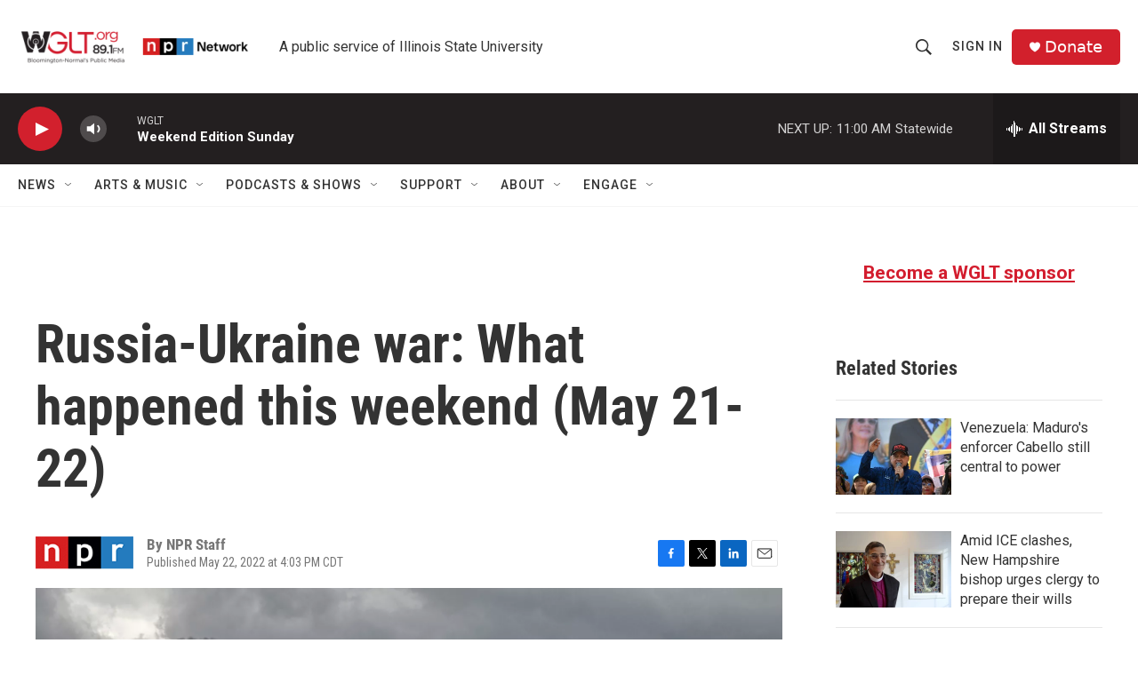

--- FILE ---
content_type: text/html; charset=utf-8
request_url: https://www.google.com/recaptcha/api2/aframe
body_size: 266
content:
<!DOCTYPE HTML><html><head><meta http-equiv="content-type" content="text/html; charset=UTF-8"></head><body><script nonce="D--d9YraReOpffztA2YHCQ">/** Anti-fraud and anti-abuse applications only. See google.com/recaptcha */ try{var clients={'sodar':'https://pagead2.googlesyndication.com/pagead/sodar?'};window.addEventListener("message",function(a){try{if(a.source===window.parent){var b=JSON.parse(a.data);var c=clients[b['id']];if(c){var d=document.createElement('img');d.src=c+b['params']+'&rc='+(localStorage.getItem("rc::a")?sessionStorage.getItem("rc::b"):"");window.document.body.appendChild(d);sessionStorage.setItem("rc::e",parseInt(sessionStorage.getItem("rc::e")||0)+1);localStorage.setItem("rc::h",'1768744914436');}}}catch(b){}});window.parent.postMessage("_grecaptcha_ready", "*");}catch(b){}</script></body></html>